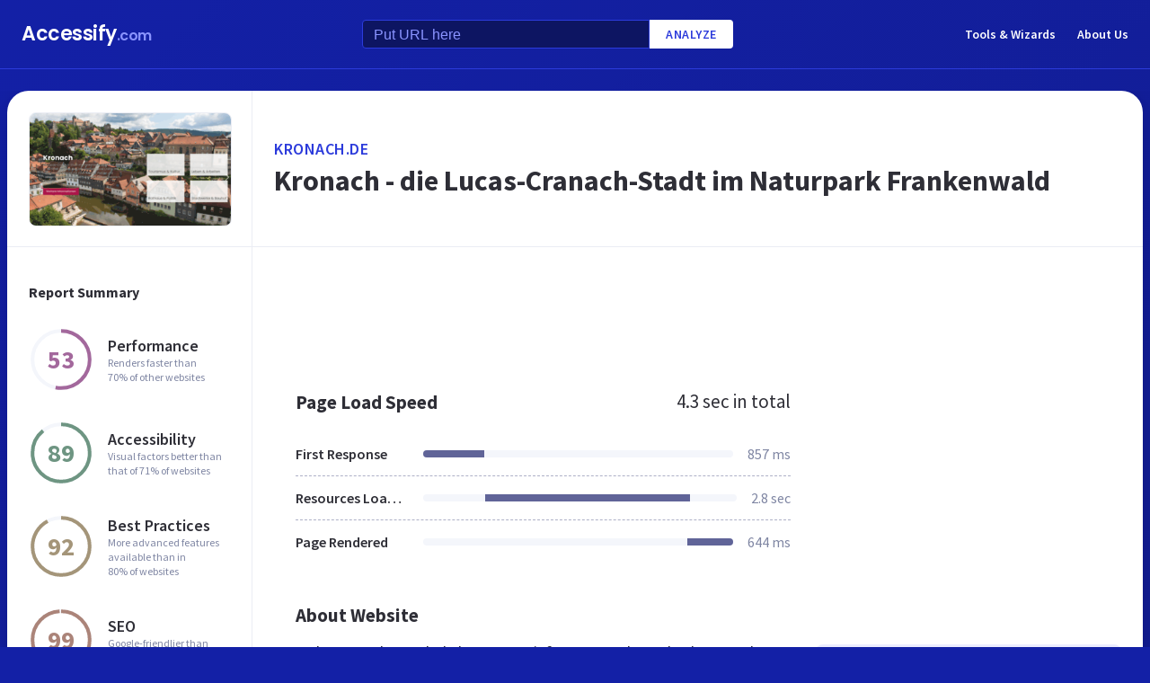

--- FILE ---
content_type: text/html; charset=utf-8
request_url: https://www.google.com/recaptcha/api2/aframe
body_size: 267
content:
<!DOCTYPE HTML><html><head><meta http-equiv="content-type" content="text/html; charset=UTF-8"></head><body><script nonce="jAtLqLFozmpEBQCc1288Tw">/** Anti-fraud and anti-abuse applications only. See google.com/recaptcha */ try{var clients={'sodar':'https://pagead2.googlesyndication.com/pagead/sodar?'};window.addEventListener("message",function(a){try{if(a.source===window.parent){var b=JSON.parse(a.data);var c=clients[b['id']];if(c){var d=document.createElement('img');d.src=c+b['params']+'&rc='+(localStorage.getItem("rc::a")?sessionStorage.getItem("rc::b"):"");window.document.body.appendChild(d);sessionStorage.setItem("rc::e",parseInt(sessionStorage.getItem("rc::e")||0)+1);localStorage.setItem("rc::h",'1768875271150');}}}catch(b){}});window.parent.postMessage("_grecaptcha_ready", "*");}catch(b){}</script></body></html>